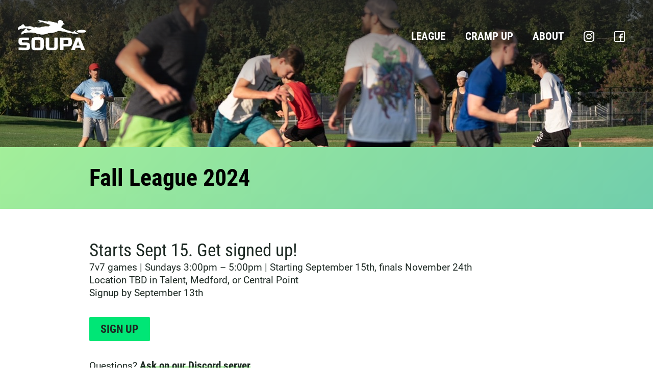

--- FILE ---
content_type: text/html; charset=UTF-8
request_url: https://soupa.org/league/
body_size: 5217
content:
<!DOCTYPE html>
<html lang="en-US">
<head>
  <meta charset="UTF-8">
  <!-- <meta name="viewport" content="width=device-width, initial-scale=1"> -->

  <!-- <title>  League | Southern Oregon Ultimate Players Association</title> -->

    <title>  League | Southern Oregon Ultimate Players Association</title>
  

  <meta name="apple-mobile-web-app-title" content="Site Title">
  <meta http-equiv="cleartype" content="on" />
  <meta name="MobileOptimized" content="width" />
  <meta name="viewport" content="initial-scale=1, maximum-scale=1">
  <meta name="HandheldFriendly" content="true" />
  <!-- <meta name="apple-mobile-web-app-capable" content="yes" /> -->

  <link rel="icon" href="https://soupa.org/wp-content/themes/soupa2021/imgs/favicon-s.png">

  <meta name='robots' content='max-image-preview:large' />
<link rel='dns-prefetch' href='//www.googletagmanager.com' />
<script type="text/javascript">
window._wpemojiSettings = {"baseUrl":"https:\/\/s.w.org\/images\/core\/emoji\/14.0.0\/72x72\/","ext":".png","svgUrl":"https:\/\/s.w.org\/images\/core\/emoji\/14.0.0\/svg\/","svgExt":".svg","source":{"concatemoji":"https:\/\/soupa.org\/wp-includes\/js\/wp-emoji-release.min.js?ver=6.2.8"}};
/*! This file is auto-generated */
!function(e,a,t){var n,r,o,i=a.createElement("canvas"),p=i.getContext&&i.getContext("2d");function s(e,t){p.clearRect(0,0,i.width,i.height),p.fillText(e,0,0);e=i.toDataURL();return p.clearRect(0,0,i.width,i.height),p.fillText(t,0,0),e===i.toDataURL()}function c(e){var t=a.createElement("script");t.src=e,t.defer=t.type="text/javascript",a.getElementsByTagName("head")[0].appendChild(t)}for(o=Array("flag","emoji"),t.supports={everything:!0,everythingExceptFlag:!0},r=0;r<o.length;r++)t.supports[o[r]]=function(e){if(p&&p.fillText)switch(p.textBaseline="top",p.font="600 32px Arial",e){case"flag":return s("\ud83c\udff3\ufe0f\u200d\u26a7\ufe0f","\ud83c\udff3\ufe0f\u200b\u26a7\ufe0f")?!1:!s("\ud83c\uddfa\ud83c\uddf3","\ud83c\uddfa\u200b\ud83c\uddf3")&&!s("\ud83c\udff4\udb40\udc67\udb40\udc62\udb40\udc65\udb40\udc6e\udb40\udc67\udb40\udc7f","\ud83c\udff4\u200b\udb40\udc67\u200b\udb40\udc62\u200b\udb40\udc65\u200b\udb40\udc6e\u200b\udb40\udc67\u200b\udb40\udc7f");case"emoji":return!s("\ud83e\udef1\ud83c\udffb\u200d\ud83e\udef2\ud83c\udfff","\ud83e\udef1\ud83c\udffb\u200b\ud83e\udef2\ud83c\udfff")}return!1}(o[r]),t.supports.everything=t.supports.everything&&t.supports[o[r]],"flag"!==o[r]&&(t.supports.everythingExceptFlag=t.supports.everythingExceptFlag&&t.supports[o[r]]);t.supports.everythingExceptFlag=t.supports.everythingExceptFlag&&!t.supports.flag,t.DOMReady=!1,t.readyCallback=function(){t.DOMReady=!0},t.supports.everything||(n=function(){t.readyCallback()},a.addEventListener?(a.addEventListener("DOMContentLoaded",n,!1),e.addEventListener("load",n,!1)):(e.attachEvent("onload",n),a.attachEvent("onreadystatechange",function(){"complete"===a.readyState&&t.readyCallback()})),(e=t.source||{}).concatemoji?c(e.concatemoji):e.wpemoji&&e.twemoji&&(c(e.twemoji),c(e.wpemoji)))}(window,document,window._wpemojiSettings);
</script>
<style type="text/css">
img.wp-smiley,
img.emoji {
	display: inline !important;
	border: none !important;
	box-shadow: none !important;
	height: 1em !important;
	width: 1em !important;
	margin: 0 0.07em !important;
	vertical-align: -0.1em !important;
	background: none !important;
	padding: 0 !important;
}
</style>
	<link rel='stylesheet' id='style-css' href='https://soupa.org/wp-content/themes/soupa2021/style.css?ver=2.0' type='text/css' media='all' />
<link rel='stylesheet' id='wp-block-library-css' href='https://soupa.org/wp-includes/css/dist/block-library/style.min.css?ver=6.2.8' type='text/css' media='all' />
<link rel='stylesheet' id='classic-theme-styles-css' href='https://soupa.org/wp-includes/css/classic-themes.min.css?ver=6.2.8' type='text/css' media='all' />
<style id='global-styles-inline-css' type='text/css'>
body{--wp--preset--color--black: #000000;--wp--preset--color--cyan-bluish-gray: #abb8c3;--wp--preset--color--white: #ffffff;--wp--preset--color--pale-pink: #f78da7;--wp--preset--color--vivid-red: #cf2e2e;--wp--preset--color--luminous-vivid-orange: #ff6900;--wp--preset--color--luminous-vivid-amber: #fcb900;--wp--preset--color--light-green-cyan: #7bdcb5;--wp--preset--color--vivid-green-cyan: #00d084;--wp--preset--color--pale-cyan-blue: #8ed1fc;--wp--preset--color--vivid-cyan-blue: #0693e3;--wp--preset--color--vivid-purple: #9b51e0;--wp--preset--gradient--vivid-cyan-blue-to-vivid-purple: linear-gradient(135deg,rgba(6,147,227,1) 0%,rgb(155,81,224) 100%);--wp--preset--gradient--light-green-cyan-to-vivid-green-cyan: linear-gradient(135deg,rgb(122,220,180) 0%,rgb(0,208,130) 100%);--wp--preset--gradient--luminous-vivid-amber-to-luminous-vivid-orange: linear-gradient(135deg,rgba(252,185,0,1) 0%,rgba(255,105,0,1) 100%);--wp--preset--gradient--luminous-vivid-orange-to-vivid-red: linear-gradient(135deg,rgba(255,105,0,1) 0%,rgb(207,46,46) 100%);--wp--preset--gradient--very-light-gray-to-cyan-bluish-gray: linear-gradient(135deg,rgb(238,238,238) 0%,rgb(169,184,195) 100%);--wp--preset--gradient--cool-to-warm-spectrum: linear-gradient(135deg,rgb(74,234,220) 0%,rgb(151,120,209) 20%,rgb(207,42,186) 40%,rgb(238,44,130) 60%,rgb(251,105,98) 80%,rgb(254,248,76) 100%);--wp--preset--gradient--blush-light-purple: linear-gradient(135deg,rgb(255,206,236) 0%,rgb(152,150,240) 100%);--wp--preset--gradient--blush-bordeaux: linear-gradient(135deg,rgb(254,205,165) 0%,rgb(254,45,45) 50%,rgb(107,0,62) 100%);--wp--preset--gradient--luminous-dusk: linear-gradient(135deg,rgb(255,203,112) 0%,rgb(199,81,192) 50%,rgb(65,88,208) 100%);--wp--preset--gradient--pale-ocean: linear-gradient(135deg,rgb(255,245,203) 0%,rgb(182,227,212) 50%,rgb(51,167,181) 100%);--wp--preset--gradient--electric-grass: linear-gradient(135deg,rgb(202,248,128) 0%,rgb(113,206,126) 100%);--wp--preset--gradient--midnight: linear-gradient(135deg,rgb(2,3,129) 0%,rgb(40,116,252) 100%);--wp--preset--duotone--dark-grayscale: url('#wp-duotone-dark-grayscale');--wp--preset--duotone--grayscale: url('#wp-duotone-grayscale');--wp--preset--duotone--purple-yellow: url('#wp-duotone-purple-yellow');--wp--preset--duotone--blue-red: url('#wp-duotone-blue-red');--wp--preset--duotone--midnight: url('#wp-duotone-midnight');--wp--preset--duotone--magenta-yellow: url('#wp-duotone-magenta-yellow');--wp--preset--duotone--purple-green: url('#wp-duotone-purple-green');--wp--preset--duotone--blue-orange: url('#wp-duotone-blue-orange');--wp--preset--font-size--small: 13px;--wp--preset--font-size--medium: 20px;--wp--preset--font-size--large: 36px;--wp--preset--font-size--x-large: 42px;--wp--preset--spacing--20: 0.44rem;--wp--preset--spacing--30: 0.67rem;--wp--preset--spacing--40: 1rem;--wp--preset--spacing--50: 1.5rem;--wp--preset--spacing--60: 2.25rem;--wp--preset--spacing--70: 3.38rem;--wp--preset--spacing--80: 5.06rem;--wp--preset--shadow--natural: 6px 6px 9px rgba(0, 0, 0, 0.2);--wp--preset--shadow--deep: 12px 12px 50px rgba(0, 0, 0, 0.4);--wp--preset--shadow--sharp: 6px 6px 0px rgba(0, 0, 0, 0.2);--wp--preset--shadow--outlined: 6px 6px 0px -3px rgba(255, 255, 255, 1), 6px 6px rgba(0, 0, 0, 1);--wp--preset--shadow--crisp: 6px 6px 0px rgba(0, 0, 0, 1);}:where(.is-layout-flex){gap: 0.5em;}body .is-layout-flow > .alignleft{float: left;margin-inline-start: 0;margin-inline-end: 2em;}body .is-layout-flow > .alignright{float: right;margin-inline-start: 2em;margin-inline-end: 0;}body .is-layout-flow > .aligncenter{margin-left: auto !important;margin-right: auto !important;}body .is-layout-constrained > .alignleft{float: left;margin-inline-start: 0;margin-inline-end: 2em;}body .is-layout-constrained > .alignright{float: right;margin-inline-start: 2em;margin-inline-end: 0;}body .is-layout-constrained > .aligncenter{margin-left: auto !important;margin-right: auto !important;}body .is-layout-constrained > :where(:not(.alignleft):not(.alignright):not(.alignfull)){max-width: var(--wp--style--global--content-size);margin-left: auto !important;margin-right: auto !important;}body .is-layout-constrained > .alignwide{max-width: var(--wp--style--global--wide-size);}body .is-layout-flex{display: flex;}body .is-layout-flex{flex-wrap: wrap;align-items: center;}body .is-layout-flex > *{margin: 0;}:where(.wp-block-columns.is-layout-flex){gap: 2em;}.has-black-color{color: var(--wp--preset--color--black) !important;}.has-cyan-bluish-gray-color{color: var(--wp--preset--color--cyan-bluish-gray) !important;}.has-white-color{color: var(--wp--preset--color--white) !important;}.has-pale-pink-color{color: var(--wp--preset--color--pale-pink) !important;}.has-vivid-red-color{color: var(--wp--preset--color--vivid-red) !important;}.has-luminous-vivid-orange-color{color: var(--wp--preset--color--luminous-vivid-orange) !important;}.has-luminous-vivid-amber-color{color: var(--wp--preset--color--luminous-vivid-amber) !important;}.has-light-green-cyan-color{color: var(--wp--preset--color--light-green-cyan) !important;}.has-vivid-green-cyan-color{color: var(--wp--preset--color--vivid-green-cyan) !important;}.has-pale-cyan-blue-color{color: var(--wp--preset--color--pale-cyan-blue) !important;}.has-vivid-cyan-blue-color{color: var(--wp--preset--color--vivid-cyan-blue) !important;}.has-vivid-purple-color{color: var(--wp--preset--color--vivid-purple) !important;}.has-black-background-color{background-color: var(--wp--preset--color--black) !important;}.has-cyan-bluish-gray-background-color{background-color: var(--wp--preset--color--cyan-bluish-gray) !important;}.has-white-background-color{background-color: var(--wp--preset--color--white) !important;}.has-pale-pink-background-color{background-color: var(--wp--preset--color--pale-pink) !important;}.has-vivid-red-background-color{background-color: var(--wp--preset--color--vivid-red) !important;}.has-luminous-vivid-orange-background-color{background-color: var(--wp--preset--color--luminous-vivid-orange) !important;}.has-luminous-vivid-amber-background-color{background-color: var(--wp--preset--color--luminous-vivid-amber) !important;}.has-light-green-cyan-background-color{background-color: var(--wp--preset--color--light-green-cyan) !important;}.has-vivid-green-cyan-background-color{background-color: var(--wp--preset--color--vivid-green-cyan) !important;}.has-pale-cyan-blue-background-color{background-color: var(--wp--preset--color--pale-cyan-blue) !important;}.has-vivid-cyan-blue-background-color{background-color: var(--wp--preset--color--vivid-cyan-blue) !important;}.has-vivid-purple-background-color{background-color: var(--wp--preset--color--vivid-purple) !important;}.has-black-border-color{border-color: var(--wp--preset--color--black) !important;}.has-cyan-bluish-gray-border-color{border-color: var(--wp--preset--color--cyan-bluish-gray) !important;}.has-white-border-color{border-color: var(--wp--preset--color--white) !important;}.has-pale-pink-border-color{border-color: var(--wp--preset--color--pale-pink) !important;}.has-vivid-red-border-color{border-color: var(--wp--preset--color--vivid-red) !important;}.has-luminous-vivid-orange-border-color{border-color: var(--wp--preset--color--luminous-vivid-orange) !important;}.has-luminous-vivid-amber-border-color{border-color: var(--wp--preset--color--luminous-vivid-amber) !important;}.has-light-green-cyan-border-color{border-color: var(--wp--preset--color--light-green-cyan) !important;}.has-vivid-green-cyan-border-color{border-color: var(--wp--preset--color--vivid-green-cyan) !important;}.has-pale-cyan-blue-border-color{border-color: var(--wp--preset--color--pale-cyan-blue) !important;}.has-vivid-cyan-blue-border-color{border-color: var(--wp--preset--color--vivid-cyan-blue) !important;}.has-vivid-purple-border-color{border-color: var(--wp--preset--color--vivid-purple) !important;}.has-vivid-cyan-blue-to-vivid-purple-gradient-background{background: var(--wp--preset--gradient--vivid-cyan-blue-to-vivid-purple) !important;}.has-light-green-cyan-to-vivid-green-cyan-gradient-background{background: var(--wp--preset--gradient--light-green-cyan-to-vivid-green-cyan) !important;}.has-luminous-vivid-amber-to-luminous-vivid-orange-gradient-background{background: var(--wp--preset--gradient--luminous-vivid-amber-to-luminous-vivid-orange) !important;}.has-luminous-vivid-orange-to-vivid-red-gradient-background{background: var(--wp--preset--gradient--luminous-vivid-orange-to-vivid-red) !important;}.has-very-light-gray-to-cyan-bluish-gray-gradient-background{background: var(--wp--preset--gradient--very-light-gray-to-cyan-bluish-gray) !important;}.has-cool-to-warm-spectrum-gradient-background{background: var(--wp--preset--gradient--cool-to-warm-spectrum) !important;}.has-blush-light-purple-gradient-background{background: var(--wp--preset--gradient--blush-light-purple) !important;}.has-blush-bordeaux-gradient-background{background: var(--wp--preset--gradient--blush-bordeaux) !important;}.has-luminous-dusk-gradient-background{background: var(--wp--preset--gradient--luminous-dusk) !important;}.has-pale-ocean-gradient-background{background: var(--wp--preset--gradient--pale-ocean) !important;}.has-electric-grass-gradient-background{background: var(--wp--preset--gradient--electric-grass) !important;}.has-midnight-gradient-background{background: var(--wp--preset--gradient--midnight) !important;}.has-small-font-size{font-size: var(--wp--preset--font-size--small) !important;}.has-medium-font-size{font-size: var(--wp--preset--font-size--medium) !important;}.has-large-font-size{font-size: var(--wp--preset--font-size--large) !important;}.has-x-large-font-size{font-size: var(--wp--preset--font-size--x-large) !important;}
.wp-block-navigation a:where(:not(.wp-element-button)){color: inherit;}
:where(.wp-block-columns.is-layout-flex){gap: 2em;}
.wp-block-pullquote{font-size: 1.5em;line-height: 1.6;}
</style>
<link rel='stylesheet' id='wp-show-posts-css' href='https://soupa.org/wp-content/plugins/wp-show-posts/css/wp-show-posts-min.css?ver=1.1.3' type='text/css' media='all' />
<script type='text/javascript' src='https://www.googletagmanager.com/gtag/js?id=UA-59490318-1' id='google_gtagjs-js'></script>
<script type='text/javascript' id='google_gtagjs-js-after'>
window.dataLayer = window.dataLayer || [];function gtag(){dataLayer.push(arguments);}
gtag('js', new Date());
gtag('set', 'developer_id.dZTNiMT', true);
gtag('config', 'UA-59490318-1', {"anonymize_ip":true} );
</script>
<link rel="https://api.w.org/" href="https://soupa.org/wp-json/" /><link rel="alternate" type="application/json" href="https://soupa.org/wp-json/wp/v2/pages/21" /><link rel="EditURI" type="application/rsd+xml" title="RSD" href="https://soupa.org/xmlrpc.php?rsd" />
<link rel="wlwmanifest" type="application/wlwmanifest+xml" href="https://soupa.org/wp-includes/wlwmanifest.xml" />
<meta name="generator" content="WordPress 6.2.8" />
<link rel="canonical" href="https://soupa.org/league/" />
<link rel='shortlink' href='https://soupa.org/?p=21' />
<link rel="alternate" type="application/json+oembed" href="https://soupa.org/wp-json/oembed/1.0/embed?url=https%3A%2F%2Fsoupa.org%2Fleague%2F" />
<link rel="alternate" type="text/xml+oembed" href="https://soupa.org/wp-json/oembed/1.0/embed?url=https%3A%2F%2Fsoupa.org%2Fleague%2F&#038;format=xml" />
<meta name="generator" content="Site Kit by Google 1.16.0" /></head>

<body class="page-template-default page page-id-21">
    
<header>

  <a href="/">
    <img src="https://soupa.org/wp-content/themes/soupa2021/imgs/logo-white.png" class="logo">
  </a>

  <div class="menu-main-menu-container"><ul id="menu-main-menu" class="menu"><li id="menu-item-1125" class="menu-item menu-item-type-post_type menu-item-object-page current-menu-item page_item page-item-21 current_page_item menu-item-1125"><a href="https://soupa.org/league/" aria-current="page">League</a></li>
<li id="menu-item-1105" class="menu-item menu-item-type-post_type menu-item-object-page menu-item-1105"><a href="https://soupa.org/cramp-up/">Cramp Up</a></li>
<li id="menu-item-27" class="menu-item menu-item-type-custom menu-item-object-custom menu-item-27"><a href="/#about">About</a></li>
<li id="menu-item-14" class="menu-item menu-item-type-custom menu-item-object-custom menu-item-14"><a href="https://www.instagram.com/soupa_ultimate/">Instagram</a></li>
<li id="menu-item-15" class="menu-item menu-item-type-custom menu-item-object-custom menu-item-15"><a href="https://www.facebook.com/groups/soupaultimate">Facebook</a></li>
</ul></div>

</header>

    
<div class="wrap">
  <div id="primary" class="content-area">
    <main id="main" class="site-main" role="main">

    <!-- <h1>
        <a href="https://soupa.org/league/"><h3>Page: League</h3></a>
    </h1> -->
    
    
<div class="wp-block-cover" style="min-height:40vh"><span aria-hidden="true" class="wp-block-cover__background has-background-dim-0 has-background-dim"></span><img decoding="async" width="1280" height="853" class="wp-block-cover__image-background wp-image-154" alt="" src="https://soupa.org/wp-content/uploads/2020/10/AC6C9FD0-A380-45CF-B94B-0981D3896328.jpeg" data-object-fit="cover" srcset="https://soupa.org/wp-content/uploads/2020/10/AC6C9FD0-A380-45CF-B94B-0981D3896328.jpeg 1280w, https://soupa.org/wp-content/uploads/2020/10/AC6C9FD0-A380-45CF-B94B-0981D3896328-300x200.jpeg 300w, https://soupa.org/wp-content/uploads/2020/10/AC6C9FD0-A380-45CF-B94B-0981D3896328-1024x682.jpeg 1024w, https://soupa.org/wp-content/uploads/2020/10/AC6C9FD0-A380-45CF-B94B-0981D3896328-768x512.jpeg 768w" sizes="(max-width: 1280px) 100vw, 1280px" /><div class="wp-block-cover__inner-container">
<h1 class="wp-block-heading has-text-align-center"></h1>
</div></div>



<div class="wp-block-cover is-light" style="min-height:60px"><span aria-hidden="true" class="wp-block-cover__background has-background-dim-100 has-background-dim has-background-gradient has-electric-grass-gradient-background"></span><div class="wp-block-cover__inner-container">
<h1 class="wp-block-heading has-black-color has-text-color"><strong>Fall League 2024</strong></h1>
</div></div>



<div style="height:25px" aria-hidden="true" class="wp-block-spacer"></div>



<h2 class="wp-block-heading">Starts Sept 15. Get signed up!</h2>



<p>7v7&nbsp;games | Sundays 3:00pm &#8211; 5:00pm | Starting September 15th, finals November 24th</p>



<p>Location TBD in Talent, Medford, or Central Point</p>



<p>Signup by September 13th</p>



<div class="wp-block-buttons is-layout-flex">
<div class="wp-block-button"><a class="wp-block-button__link wp-element-button" href="https://docs.google.com/forms/d/e/1FAIpQLSdTKirTFwOntRHXwPw382chY66_ddRl5MWLeEajAQIcCsRGkg/viewform">Sign Up</a></div>
</div>



<p>Questions? <a href="https://discord.gg/PT94y5xE">Ask on our Discord server</a></p>



<div style="height:35px" aria-hidden="true" class="wp-block-spacer"></div>



<hr class="wp-block-separator has-css-opacity"/>



<div style="height:25px" aria-hidden="true" class="wp-block-spacer"></div>



<h2 class="wp-block-heading"><strong>League History</strong></h2>



<iframe src="https://docs.google.com/spreadsheets/d/e/2PACX-1vRVAPds2yl_Mq1dx-h9ihWYAKVnMlhY42PUGDb3DjQ8gUFBYNccRvLj6ncy9iPwE9uoeNSyTmK9VMi6/pubhtml?gid=0&amp;single=true&amp;widget=true&amp;headers=false" style="height:500px"></iframe>



<div style="height:100px" aria-hidden="true" class="wp-block-spacer"></div>



</main><!-- #main -->
</div><!-- #primary -->
</div><!-- .wrap -->

<footer>
    <div>
        <div>© 2020 Southern Oregon Ultimate Players Association.</div>
        <div>Site by <a href="https://github.com/kjantzer">Kevin Jantzer</a></div>
    </div>
</footer>


<script>
    document.querySelectorAll('.wp-block-gallery figure > img').forEach(img=>{
        img.addEventListener('click', function(){
            this.classList.toggle('enlarge')
        })
    })
</script>

</body>
</html>

--- FILE ---
content_type: text/css
request_url: https://soupa.org/wp-content/themes/soupa2021/style.css?ver=2.0
body_size: 4159
content:
/*!
	Theme Name: SOUPA 2021
	Author: Kevin Jantzer
	Author URI: http://kevinjantzer.com/
	Description: Designed and developed by Kevin Jantzer
	Version: 1.0
*/a,abbr,acronym,address,applet,article,aside,audio,b,big,blockquote,body,canvas,caption,center,cite,code,dd,del,details,dfn,div,dl,dt,em,embed,fieldset,figcaption,figure,footer,form,h1,h2,h3,h4,h5,h6,header,hgroup,html,i,iframe,img,ins,kbd,label,legend,li,mark,menu,nav,object,ol,output,p,pre,q,ruby,s,samp,section,small,span,strike,strong,sub,summary,sup,table,tbody,td,tfoot,th,thead,time,tr,tt,u,ul,var,video{margin:0;padding:0;border:0;font-size:100%;font:inherit;vertical-align:baseline}article,aside,details,figcaption,figure,footer,header,hgroup,menu,nav,section{display:block}body{line-height:1}ol,ul{list-style:none}blockquote,q{quotes:none}blockquote:after,blockquote:before,q:after,q:before{content:'';content:none}table{border-collapse:collapse;border-spacing:0}body{background:#fff;display:flex;flex-direction:column;min-height:100vh}@font-face{font-family:'Roboto Condensed';font-style:normal;font-weight:300;src:url(https://fonts.gstatic.com/s/robotocondensed/v19/ieVi2ZhZI2eCN5jzbjEETS9weq8-33mZGCQYag.ttf) format('truetype')}@font-face{font-family:'Roboto Condensed';font-style:normal;font-weight:400;src:url(https://fonts.gstatic.com/s/robotocondensed/v19/ieVl2ZhZI2eCN5jzbjEETS9weq8-19K7CA.ttf) format('truetype')}@font-face{font-family:'Roboto Condensed';font-style:normal;font-weight:700;src:url(https://fonts.gstatic.com/s/robotocondensed/v19/ieVi2ZhZI2eCN5jzbjEETS9weq8-32meGCQYag.ttf) format('truetype')}@font-face{font-family:Roboto;font-style:normal;font-weight:300;src:url(https://fonts.gstatic.com/s/roboto/v20/KFOlCnqEu92Fr1MmSU5fBBc9.ttf) format('truetype')}@font-face{font-family:Roboto;font-style:normal;font-weight:400;src:url(https://fonts.gstatic.com/s/roboto/v20/KFOmCnqEu92Fr1Mu4mxP.ttf) format('truetype')}:root{--font-body:"Roboto","Helvetica Neue",Helvetica,Arial,sans-serif;--font-header:'Roboto Condensed',"Helvetica Neue",Helvetica,Arial,sans-serif;--content-w:1000px;--content-pad:2rem}@media (max-width:699px){:root{--content-pad:1.4rem}}:root{--green:#00e676;--green2:#4caf50;--green-muted:#a3ef9a;--green-blue:#71ceac;--white:#e8f5e9;--black:#1d2923;--gray:#EDF2F4;--gray-dark:#dadada;--red:#ff1744}:root .has-vivid-green-cyan-background-color{background-color:var(--green)!important}:root .has-electric-grass-gradient-background,:root .has-light-green-cyan-to-vivid-green-cyan-gradient-background{background:linear-gradient(135deg,var(--green-muted),var(--green-blue))!important;--color:var(--black);--link-hover-bar-color:var(--black)}:root .has-electric-grass-gradient-background a,:root .has-light-green-cyan-to-vivid-green-cyan-gradient-background a{font-weight:700;color:var(--black);--highlight-color:var(--green);--hover-highlight-color:var(--white)}:root .has-electric-grass-gradient-background .wp-block-button__link,:root .has-light-green-cyan-to-vivid-green-cyan-gradient-background .wp-block-button__link{background-color:var(--white)}*{box-sizing:border-box}a,a:link,a:visited{color:inherit;text-decoration:none}::selection{background:var(--green)}body,html{margin:0;padding:0;color:var(--black);font-family:var(--font-body);-webkit-font-smoothing:antialiased;-moz-osx-font-smoothing:grayscale;font-smoothing:antialiased;text-rendering:optimizeLegibility;font-size:110%;line-height:1.3em}b,strong{font-weight:700}em,i{font-style:italic}h1,h2,h3{font-family:var(--font-header)}h1{font-size:2.4em;line-height:1.1em}h2{font-size:1.8em;line-height:1.2em}h3{font-size:1.4em;line-height:1.2em}h4{font-size:1.2em;line-height:1.2em}.content-area>main{padding-top:140px}.content-area>main>:not(div){max-width:var(--content-w);margin:0 auto;padding:0 var(--content-pad)}.content-area>main>*{max-width:var(--content-w);margin-right:auto;margin-left:auto;padding:0 var(--content-pad)}.content-area>main>div:not(.wp-block-columns)+:not(div){margin-top:var(--content-pad)}.content-area>main :not(div)+div{margin-top:var(--content-pad)}.content-area>main iframe{width:100%;display:block}.content-area>main hr{background:rgba(0,0,0,.1);height:2px;border:none;width:200px}.content-area>main hr.is-style-wide{width:auto}.content-area p{margin:1em 0}.content-area p:first-child{margin-top:0}.content-area p:last-child{margin-bottom:0}.content-area p>sub{font-size:.8em}main>.wp-block-columns{max-width:var(--content-w);padding:var(--content-pad);margin:0 auto!important}.wp-block-column{margin-top:var(--content-pad);margin-bottom:var(--content-pad)}.google-group-msgs{margin:var(--content-pad) auto;max-width:var(--content-w);padding:0 var(--content-pad)}.google-group-msgs:empty{display:none}.google-group-msgs .no-msgs{color:rgba(0,0,0,.3);text-align:center;background:rgba(0,0,0,.05);padding:1em;border-radius:3px}.google-group-msg{margin-bottom:1.5em}.google-group-msg .meta{font-size:.8em;font-style:italic}.google-group-msg .meta [age="0"],.google-group-msg .meta [age="1"]{background:#ff1744;color:#fff;border-radius:3px;padding:0 .15em;margin-right:.15em;font-weight:400}.google-group-msg p:first-of-type{margin-top:.5em}.google-group-msg:last-child hr{display:none}.wp-show-posts article.wp-show-posts-single{margin-bottom:1.5em!important;padding-bottom:1.5em!important;position:relative}.wp-show-posts article.wp-show-posts-single:first-child{margin-top:1em}.wp-show-posts article.wp-show-posts-single:not(:last-child):after{content:'';position:absolute;height:2px;width:200px;left:50%;bottom:0;background:rgba(0,0,0,.1);visibility:visible;transform:translateX(-50%)}.wp-show-posts header{margin-bottom:0}.wp-show-posts .wp-show-posts-entry-title a{font-weight:400!important}.wp-show-posts .wp-show-posts-entry-content{margin:0}a:not(.wp-block-button__link):not(.wp-show-posts-read-more){position:relative;text-decoration:none;box-shadow:0 -.6em 1px -2px var(--highlight-color,var(--green-muted)) inset;transition:120ms ease-in-out 0s;font-family:var(--font-header);font-weight:700;font-size:1.1em}a:not(.wp-block-button__link):not(.wp-show-posts-read-more):hover{box-shadow:0 -.22em 1px -2px var(--hover-highlight-color,var(--green)) inset}a:not(.wp-block-button__link):not(.wp-show-posts-read-more):focus,a:not(.wp-block-button__link):not(.wp-show-posts-read-more):hover{border-bottom-color:#fff;text-decoration:none}a:not(.wp-block-button__link):not(.wp-show-posts-read-more):focus::after,a:not(.wp-block-button__link):not(.wp-show-posts-read-more):hover::after{opacity:1;-webkit-transform:translateY(0);-moz-transform:translateY(0);transform:translateY(0)}h1>a:not(.wp-block-button__link),h2>a:not(.wp-block-button__link),h3>a:not(.wp-block-button__link),h4>a:not(.wp-block-button__link),h5>a:not(.wp-block-button__link){font-weight:1em;font-weight:inherit}main .wp-block-button__link,main .wp-block-button__link:visited{border:none;background:var(--green);color:var(--black);border-radius:0;padding:.5em 1em;text-transform:uppercase;font-family:var(--font-header);font-weight:700;border-radius:2px;transition:120ms;cursor:pointer}main .wp-block-button__link:hover,main .wp-block-button__link:visited:hover{box-shadow:0 1px 1px var(--green-muted);transform:translateY(-2px);color:var(--black)}body>header{background:linear-gradient(to top,rgba(0,0,0,0) 0,rgba(33,33,33,.75) 100%);position:fixed;width:100%;top:0;z-index:100;color:#fff;padding:2em var(--content-pad) 4em;display:flex;justify-content:space-between;align-items:center}body>header a{--highlight-color:none;--hover-highlight-color:var(--green)}body>header .logo{height:60px}body>header .menu{display:flex;font-family:var(--font-header)}body>header .menu a{text-transform:uppercase;font-weight:700;font-size:1em}body>header .menu-item{padding:1em}body>header .menu a[href*=facebook],body>header .menu a[href*=instagram],body>header .menu a[href*=merch],body>header .menu a[href*=shop],body>header .menu a[href*=twitter]{width:1em;height:1.2em;display:inline-block;text-indent:1000px;background-size:contain;background-repeat:no-repeat;background-position:center center}body>header .menu a[href*=instagram]{background-image:url(imgs/instagram.svg)}body>header .menu a[href*=facebook]{background-image:url(imgs/facebook.svg)}body>header .menu a[href*=twitter]{background-image:url(imgs/twitter-48-light.png)}body>header .menu a[href*=merch],body>header .menu a[href*=shop]{background-image:url(imgs/cart.svg)}body>header .sub-menu{background-color:#000;display:none;position:absolute}body>header .sub-menu li.menu-item{padding:0}body>header .sub-menu li.menu-item a{display:block;padding:.5em 1em}body>header .menu-item:hover>.sub-menu{display:block}@media (max-width:699px){body>header{padding:1em 1em 2em 1em}body>header .logo{height:40px}body>header .menu{font-size:.8em;flex-wrap:wrap;justify-content:flex-end}body>header .menu-item{padding:.1em .5em}}#main>:first-child{padding-top:60px!important}.wp-block-cover{padding:0!important;color:var(--white);max-width:none!important}.wp-block-cover:first-child{margin-top:-140px}.wp-block-cover[style*="min-height:100px"]{height:calc(100vh - 40px)}.wp-block-cover[style*="min-height:75px"]{height:75vh}.wp-block-cover[style*="min-height:50px"]{height:50vh}.wp-block-cover .wp-block-cover__inner-container{width:100%!important;max-width:var(--content-w);padding:var(--content-pad);margin:0 auto;color:var(--color)!important}.wp-block-cover .wp-block-cover__inner-container>h1.has-text-align-center{font-size:10vmax;line-height:1em}body .wp-block-gallery .blocks-gallery-grid{margin-top:1em;margin-bottom:1em}body .wp-block-gallery figure>img{border-radius:3px;box-shadow:0 2px 4px rgba(0,0,0,.2)}body .wp-block-gallery figure>img.enlarge{position:fixed;z-index:100000;left:0;top:0;width:100%;height:100%;object-fit:contain!important;background:rgba(0,0,0,.6)}footer{background-color:var(--green);font-size:.7em;margin-top:auto;min-height:40px;line-height:1.3em;padding:.35em 0}footer>div{max-width:var(--content-w);padding:.5em var(--content-pad);display:flex;justify-content:space-between;margin:0 auto}@media (max-width:699px){footer>div{display:block}}footer a{font-family:var(--font-header);text-transform:uppercase;font-weight:700;--highlight-color:none;--hover-highlight-color:var(--black)}body.login.wp-core-ui .button-primary{border:none;font-family:var(--font-header);font-weight:700;background:var(--black)}body.login form{border:none;box-shadow:0 2px 4px rgba(0,0,0,.2);border-radius:4px}body.login h1 a{box-shadow:none;background-image:url(imgs/logo-square.jpg);border-radius:6px;box-shadow:0 2px 4px rgba(0,0,0,.2)}body .wc-block-grid__products,body.woocommerce ul.products{display:grid!important;grid-template-columns:repeat(2,1fr);gap:var(--content-pad)}body .wc-block-grid__products:before,body.woocommerce ul.products:before{display:none}body .wc-block-grid__products.columns-4,body.woocommerce ul.products.columns-4{grid-template-columns:repeat(4,1fr)}@media (max-width:699px){body .wc-block-grid__products.columns-4,body.woocommerce ul.products.columns-4{grid-template-columns:repeat(2,1fr)}}body .wc-block-grid__products{grid-template-columns:repeat(4,1fr);margin:0!important}@media (max-width:699px){body .wc-block-grid__products{grid-template-columns:repeat(2,1fr)}}body .wc-block-grid__product,body.woocommerce ul.products li.product{border:solid 1px var(--gray);margin:0!important;width:auto!important;float:none!important;background-color:var(--gray);border-radius:4px;overflow:hidden;flex:none!important;max-width:none!important;text-align:left;transition:transform 160ms cubic-bezier(.6,0,.4,1),box-shadow 160ms cubic-bezier(.6,0,.4,1)}@media (hover){body .wc-block-grid__product:hover,body.woocommerce ul.products li.product:hover{transform:scale(1.02);box-shadow:0 2px 4px rgba(0,0,0,.2)}}body .wc-block-grid__product .wc-block-grid__product-image,body.woocommerce ul.products li.product .wc-block-grid__product-image{margin:0;padding:0!important}body .wc-block-grid__product .wc-block-grid__product-image img,body .wc-block-grid__product a img,body.woocommerce ul.products li.product .wc-block-grid__product-image img,body.woocommerce ul.products li.product a img{height:254px;object-fit:cover;background-color:#fff;margin-bottom:.25em}body .wc-block-grid__product .wc-block-grid__product-price,body .wc-block-grid__product a>:not(img),body.woocommerce ul.products li.product .wc-block-grid__product-price,body.woocommerce ul.products li.product a>:not(img){padding-left:calc(var(--content-pad)/ 2)!important;padding-right:calc(var(--content-pad)/ 2)!important}body .wc-block-grid__product .wc-block-grid__product-title,body.woocommerce ul.products li.product .wc-block-grid__product-title{font-weight:700;font-family:var(--font-header);margin-bottom:0;font-size:1.1em}body .wc-block-grid__product .price,body.woocommerce ul.products li.product .price{color:var(--red)}body .wc-block-grid__product .button,body .wc-block-grid__product .wp-block-button,body.woocommerce ul.products li.product .button,body.woocommerce ul.products li.product .wp-block-button{display:none}body .woocommerce .single-product .product .price{color:var(--red)}body .woocommerce .single-product .product .woocommerce-tabs ul.tabs:before{border-bottom:solid 3px var(--gray)}body .woocommerce .single-product .product .woocommerce-tabs ul.tabs li{background-color:var(--gray);border-color:var(--gray);border-width:3px}@media (max-width:1200px){body .woocommerce .single-product .product .woocommerce-tabs ul.tabs{margin-left:calc(-1 * var(--content-pad));margin-right:calc(-1 * var(--content-pad))}}@media (max-width:699px){body .woocommerce .single-product .product .woocommerce-tabs ul.tabs{font-size:.7em}}body .woocommerce .single-product .product section{clear:both}body .woocommerce .single-product .product section.related{padding:calc(3 * var(--content-pad)) 0}body .woocommerce .single-product .product section.related h2{margin-bottom:1em}body .woocommerce #add_payment_method #payment,body .woocommerce .woocommerce-cart #payment,body .woocommerce .woocommerce-checkout #payment{background-color:var(--gray)}body .woocommerce #add_payment_method #payment div.payment_box,body .woocommerce .woocommerce-cart #payment div.payment_box,body .woocommerce .woocommerce-checkout #payment div.payment_box{background-color:#fff;border-radius:4px}body .woocommerce #add_payment_method #payment div.payment_box:before,body .woocommerce .woocommerce-cart #payment div.payment_box:before,body .woocommerce .woocommerce-checkout #payment div.payment_box:before{border-bottom-color:#fff}body.woocommerce-account .woocommerce{display:grid;grid-template-columns:300px 1fr;gap:var(--content-pad)}body.woocommerce-account .woocommerce:before{display:none}@media (max-width:1000px){body.woocommerce-account .woocommerce{grid-template-columns:200px 1fr}}@media (max-width:699px){body.woocommerce-account .woocommerce{grid-template-columns:1fr}}body.woocommerce-account .woocommerce-notices-wrapper{grid-column:1/-1}body.woocommerce-account .woocommerce-MyAccount-content,body.woocommerce-account .woocommerce-MyAccount-navigation{width:auto;float:none}body.woocommerce-account .woocommerce-MyAccount-navigation{align-self:flex-start;padding:1em;background:var(--gray);border-radius:4px}body.woocommerce-account .woocommerce-MyAccount-navigation ul>li{padding-top:.25em;padding-bottom:.25em}@media (hover){body.woocommerce-account .woocommerce-MyAccount-navigation a:hover{color:var(--red)}}body.woocommerce-account .woocommerce-MyAccount-content p{margin-bottom:1em}body.woocommerce-account #customer_login{grid-column:1/-1}body #main .woocommerce{--input-border-color:var(--gray-dark);--input-outline-color:var(--green);--wc-btn-color:var(--green)}body #main .woocommerce input[type=email],body #main .woocommerce input[type=number],body #main .woocommerce input[type=password],body #main .woocommerce input[type=tel],body #main .woocommerce input[type=text],body #main .woocommerce select,body #main .woocommerce textarea{font-size:1em;padding:.5em;border:solid 1px var(--input-border-color);border-radius:2px;outline-color:var(--input-outline-color)}body #main .woocommerce form .form-row label{font-weight:700;font-size:.9em}body #main .woocommerce a.button,body #main .woocommerce button{border:solid 1px var(--wc-btn-color);color:#000;background:var(--wc-btn-color);border-radius:2px;outline:0;font-family:var(--font-header);text-transform:uppercase}body #main .woocommerce .woocommerce-error,body #main .woocommerce .woocommerce-info,body #main .woocommerce .woocommerce-message{background:var(--gray);border-radius:2px;border-top-color:var(--msg-color);--msg-color:var(--black)}body #main .woocommerce .woocommerce-error:before,body #main .woocommerce .woocommerce-info:before,body #main .woocommerce .woocommerce-message:before{color:var(--msg-color)}body #main .woocommerce .woocommerce-info{border-top:none}body #main .woocommerce .woocommerce-error{--msg-color:var(--red)}body #main .woocommerce .woocommerce-message{--msg-color:var(--green)}.cart-header{position:absolute;z-index:1;width:100%;top:100px;text-align:right;z-index:10000}.cart-header>div{max-width:var(--max-w);margin:0 auto;padding:.5em var(--content-pad)}.cart-header a{margin-right:1em!important}body.woocommerce #respond input#submit,body.woocommerce a.button,body.woocommerce button.button,body.woocommerce input.button{background:var(--green);border-radius:2px;color:#000}
/*# sourceMappingURL=style.css.map */
